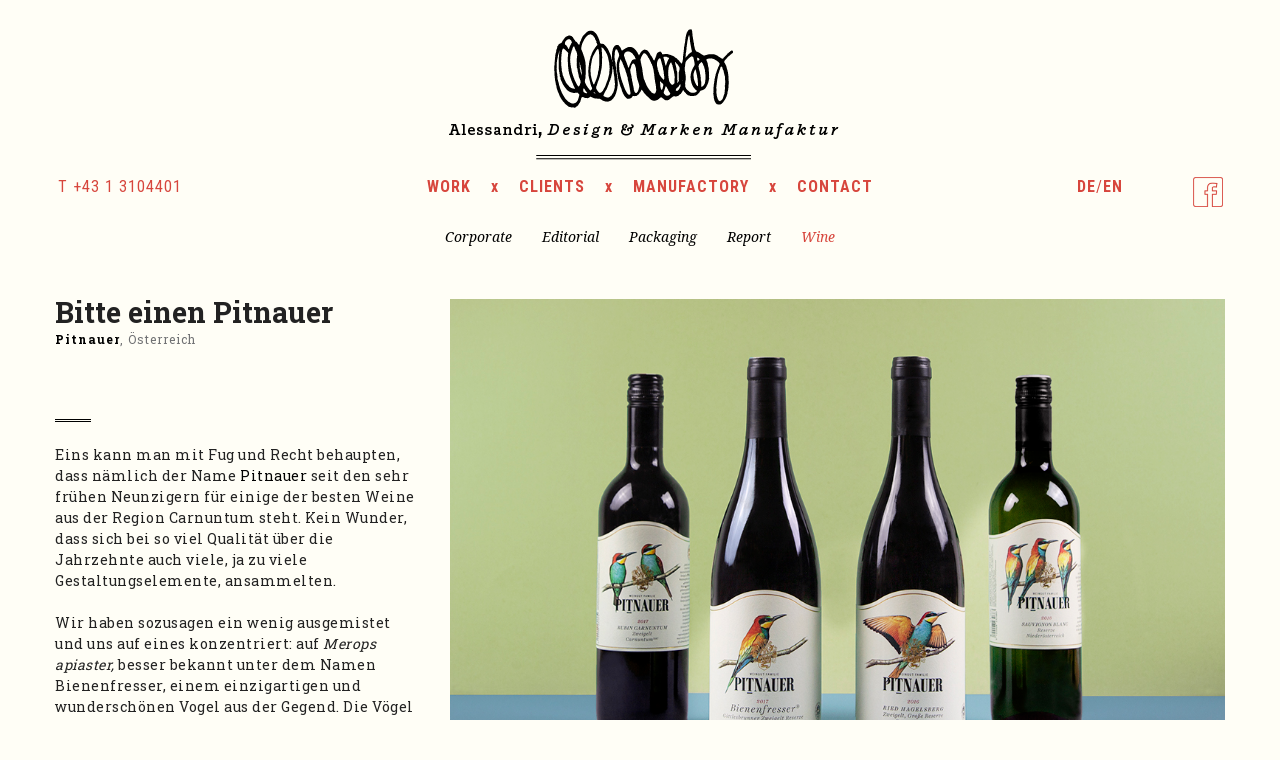

--- FILE ---
content_type: text/html; charset=UTF-8
request_url: https://www.alessandri-design.at/wine-design/pitnauer
body_size: 5719
content:


<!doctype html>
<html class="no-js" lang="en">
<head>
	<meta charset="UTF-8">
	<meta http-equiv="X-UA-Compatible" content="IE=edge,chrome=1">
	<meta id="myViewport" name="viewport" content="width=device-width, initial-scale=1.0, maximum-scale=1.0, user-scalable=0"/>
	<base href="https://www.alessandri-design.at">
	<script> if(screen.width <= 480) { var mvp = document.getElementById('myViewport'); mvp.setAttribute('content','width=480');} </script>
	<link rel="icon" href="/favicon.ico" >


	<title>Bitte einen Pitnauer - alessandri design &amp; marken manufaktur</title>
	<meta name='robots' content='index, follow, max-image-preview:large, max-snippet:-1, max-video-preview:-1' />

	<!-- This site is optimized with the Yoast SEO plugin v18.9 - https://yoast.com/wordpress/plugins/seo/ -->
	<meta name="description" content="Das Weingut Pitnauer ist seit den frühen Neunzigern für einige der besten Weine aus der Region Carnuntum bekannt." />
	<link rel="canonical" href="https://www.alessandri-design.at/wine-design/pitnauer/" />
	<meta property="og:locale" content="de_DE" />
	<meta property="og:type" content="article" />
	<meta property="og:title" content="Bitte einen Pitnauer - alessandri design &amp; marken manufaktur" />
	<meta property="og:description" content="Das Weingut Pitnauer ist seit den frühen Neunzigern für einige der besten Weine aus der Region Carnuntum bekannt." />
	<meta property="og:url" content="https://www.alessandri-design.at/wine-design/pitnauer/" />
	<meta property="og:site_name" content="alessandri design &amp; marken manufaktur" />
	<meta property="article:published_time" content="2022-05-03T14:57:51+00:00" />
	<meta property="article:modified_time" content="2024-11-21T15:23:32+00:00" />
	<meta property="og:image" content="https://www.alessandri-design.at/wp-content/uploads/2022/05/Alessandri_Pitnauer_01_Wein_Design_00.jpg" />
	<meta property="og:image:width" content="480" />
	<meta property="og:image:height" content="320" />
	<meta property="og:image:type" content="image/jpeg" />
	<script type="application/ld+json" class="yoast-schema-graph">{"@context":"https://schema.org","@graph":[{"@type":"WebSite","@id":"https://www.alessandri-design.at/#website","url":"https://www.alessandri-design.at/","name":"alessandri design &amp; marken manufaktur","description":"Alessandri Design &amp; Marken Manufaktur wurde 1987 von Cordula Alessandri und Hans Proschofsky gegründet und ist seitdem international erfolgreich.","potentialAction":[{"@type":"SearchAction","target":{"@type":"EntryPoint","urlTemplate":"https://www.alessandri-design.at/?s={search_term_string}"},"query-input":"required name=search_term_string"}],"inLanguage":"de"},{"@type":"ImageObject","inLanguage":"de","@id":"https://www.alessandri-design.at/wine-design/pitnauer/#primaryimage","url":"https://www.alessandri-design.at/wp-content/uploads/2022/05/Alessandri_Pitnauer_01_Wein_Design_00.jpg","contentUrl":"https://www.alessandri-design.at/wp-content/uploads/2022/05/Alessandri_Pitnauer_01_Wein_Design_00.jpg","width":480,"height":320},{"@type":"WebPage","@id":"https://www.alessandri-design.at/wine-design/pitnauer/#webpage","url":"https://www.alessandri-design.at/wine-design/pitnauer/","name":"Bitte einen Pitnauer - alessandri design &amp; marken manufaktur","isPartOf":{"@id":"https://www.alessandri-design.at/#website"},"primaryImageOfPage":{"@id":"https://www.alessandri-design.at/wine-design/pitnauer/#primaryimage"},"datePublished":"2022-05-03T14:57:51+00:00","dateModified":"2024-11-21T15:23:32+00:00","author":{"@id":"https://www.alessandri-design.at/#/schema/person/093cdc2c03fba6541d4ce7fc10cec219"},"description":"Das Weingut Pitnauer ist seit den frühen Neunzigern für einige der besten Weine aus der Region Carnuntum bekannt.","breadcrumb":{"@id":"https://www.alessandri-design.at/wine-design/pitnauer/#breadcrumb"},"inLanguage":"de","potentialAction":[{"@type":"ReadAction","target":["https://www.alessandri-design.at/wine-design/pitnauer/"]}]},{"@type":"BreadcrumbList","@id":"https://www.alessandri-design.at/wine-design/pitnauer/#breadcrumb","itemListElement":[{"@type":"ListItem","position":1,"name":"Home","item":"https://www.alessandri-design.at/"},{"@type":"ListItem","position":2,"name":"Bitte einen Pitnauer"}]},{"@type":"Person","@id":"https://www.alessandri-design.at/#/schema/person/093cdc2c03fba6541d4ce7fc10cec219","name":"admin","image":{"@type":"ImageObject","inLanguage":"de","@id":"https://www.alessandri-design.at/#/schema/person/image/","url":"https://secure.gravatar.com/avatar/c015aa99814e36ed71aac5c22b97f3dd?s=96&d=mm&r=g","contentUrl":"https://secure.gravatar.com/avatar/c015aa99814e36ed71aac5c22b97f3dd?s=96&d=mm&r=g","caption":"admin"},"url":"https://www.alessandri-design.at/author/admin/"}]}</script>
	<!-- / Yoast SEO plugin. -->


<link rel='dns-prefetch' href='//s.w.org' />
<link rel="alternate" type="application/rss+xml" title="alessandri design &amp; marken manufaktur &raquo; Bitte einen Pitnauer-Kommentar-Feed" href="https://www.alessandri-design.at/wine-design/pitnauer/feed/" />
		<script type="text/javascript">
			window._wpemojiSettings = {"baseUrl":"https:\/\/s.w.org\/images\/core\/emoji\/13.1.0\/72x72\/","ext":".png","svgUrl":"https:\/\/s.w.org\/images\/core\/emoji\/13.1.0\/svg\/","svgExt":".svg","source":{"concatemoji":"https:\/\/www.alessandri-design.at\/wp-includes\/js\/wp-emoji-release.min.js?ver=5.8.12"}};
			!function(e,a,t){var n,r,o,i=a.createElement("canvas"),p=i.getContext&&i.getContext("2d");function s(e,t){var a=String.fromCharCode;p.clearRect(0,0,i.width,i.height),p.fillText(a.apply(this,e),0,0);e=i.toDataURL();return p.clearRect(0,0,i.width,i.height),p.fillText(a.apply(this,t),0,0),e===i.toDataURL()}function c(e){var t=a.createElement("script");t.src=e,t.defer=t.type="text/javascript",a.getElementsByTagName("head")[0].appendChild(t)}for(o=Array("flag","emoji"),t.supports={everything:!0,everythingExceptFlag:!0},r=0;r<o.length;r++)t.supports[o[r]]=function(e){if(!p||!p.fillText)return!1;switch(p.textBaseline="top",p.font="600 32px Arial",e){case"flag":return s([127987,65039,8205,9895,65039],[127987,65039,8203,9895,65039])?!1:!s([55356,56826,55356,56819],[55356,56826,8203,55356,56819])&&!s([55356,57332,56128,56423,56128,56418,56128,56421,56128,56430,56128,56423,56128,56447],[55356,57332,8203,56128,56423,8203,56128,56418,8203,56128,56421,8203,56128,56430,8203,56128,56423,8203,56128,56447]);case"emoji":return!s([10084,65039,8205,55357,56613],[10084,65039,8203,55357,56613])}return!1}(o[r]),t.supports.everything=t.supports.everything&&t.supports[o[r]],"flag"!==o[r]&&(t.supports.everythingExceptFlag=t.supports.everythingExceptFlag&&t.supports[o[r]]);t.supports.everythingExceptFlag=t.supports.everythingExceptFlag&&!t.supports.flag,t.DOMReady=!1,t.readyCallback=function(){t.DOMReady=!0},t.supports.everything||(n=function(){t.readyCallback()},a.addEventListener?(a.addEventListener("DOMContentLoaded",n,!1),e.addEventListener("load",n,!1)):(e.attachEvent("onload",n),a.attachEvent("onreadystatechange",function(){"complete"===a.readyState&&t.readyCallback()})),(n=t.source||{}).concatemoji?c(n.concatemoji):n.wpemoji&&n.twemoji&&(c(n.twemoji),c(n.wpemoji)))}(window,document,window._wpemojiSettings);
		</script>
		<style type="text/css">
img.wp-smiley,
img.emoji {
	display: inline !important;
	border: none !important;
	box-shadow: none !important;
	height: 1em !important;
	width: 1em !important;
	margin: 0 .07em !important;
	vertical-align: -0.1em !important;
	background: none !important;
	padding: 0 !important;
}
</style>
	<link rel='stylesheet' id='wp-block-library-css'  href='https://www.alessandri-design.at/wp-includes/css/dist/block-library/style.min.css?ver=5.8.12' type='text/css' media='all' />
<link rel="https://api.w.org/" href="https://www.alessandri-design.at/wp-json/" /><link rel="alternate" type="application/json" href="https://www.alessandri-design.at/wp-json/wp/v2/posts/3629" /><link rel="EditURI" type="application/rsd+xml" title="RSD" href="https://www.alessandri-design.at/xmlrpc.php?rsd" />
<link rel="wlwmanifest" type="application/wlwmanifest+xml" href="https://www.alessandri-design.at/wp-includes/wlwmanifest.xml" /> 
<meta name="generator" content="WordPress 5.8.12" />
<link rel='shortlink' href='https://www.alessandri-design.at/?p=3629' />
<link rel="alternate" type="application/json+oembed" href="https://www.alessandri-design.at/wp-json/oembed/1.0/embed?url=https%3A%2F%2Fwww.alessandri-design.at%2Fwine-design%2Fpitnauer" />
<link rel="alternate" type="text/xml+oembed" href="https://www.alessandri-design.at/wp-json/oembed/1.0/embed?url=https%3A%2F%2Fwww.alessandri-design.at%2Fwine-design%2Fpitnauer&#038;format=xml" />
<link hreflang="de" href="https://www.alessandri-design.at/de/wine-design/pitnauer" rel="alternate" />
<link hreflang="en" href="https://www.alessandri-design.at/en/wine-design/pitnauer" rel="alternate" />
<link hreflang="x-default" href="https://www.alessandri-design.at/wine-design/pitnauer" rel="alternate" />
<meta name="generator" content="qTranslate-XT 3.11.0" />
	
	
	<meta property="og:image" content="https://www.alessandri-design.at/projektbilder/Alessandri_Pitnauer_01_Wein_Design_01.jpg" /><meta property="og:image" content="https://www.alessandri-design.at/projektbilder/Alessandri_Pitnauer_01_Wein_Design_02.jpg" /><meta property="og:image" content="https://www.alessandri-design.at/projektbilder/Alessandri_Pitnauer_01_Wein_Design_03.jpg" /><meta property="og:image" content="https://www.alessandri-design.at/projektbilder/Alessandri_Pitnauer_01_Wein_Design_04.jpg" /><meta property="og:image" content="https://www.alessandri-design.at/projektbilder/Alessandri_Pitnauer_01_Wein_Design_05.jpg" /><meta property="og:image" content="https://www.alessandri-design.at/projektbilder/Alessandri_Pitnauer_01_Wein_Design_06.jpg" />	<!-- Google Tag Manager -->
<script>(function(w,d,s,l,i){w[l]=w[l]||[];w[l].push({'gtm.start':
new Date().getTime(),event:'gtm.js'});var f=d.getElementsByTagName(s)[0],
j=d.createElement(s),dl=l!='dataLayer'?'&l='+l:'';j.async=true;j.src=
'https://www.googletagmanager.com/gtm.js?id='+i+dl;f.parentNode.insertBefore(j,f);
})(window,document,'script','dataLayer','GTM-NZ87VZL');</script>
<!-- End Google Tag Manager -->
	<link href='https://fonts.googleapis.com/css?family=Roboto+Slab:400,700' rel='stylesheet' type='text/css'>
	<link href='https://fonts.googleapis.com/css?family=Noto+Serif:400italic' rel='stylesheet' type='text/css'>
	<link href='https://fonts.googleapis.com/css?family=Roboto+Condensed:700,400' rel='stylesheet' type='text/css'>
	
	<link rel="stylesheet" href="https://www.alessandri-design.at/wp-content/themes/Alessandri-Schally.at/css/foundation.css" />
    <link rel="stylesheet" href="https://www.alessandri-design.at/wp-content/themes/Alessandri-Schally.at/css/facebox.css" />
	<link rel="stylesheet" href="https://www.alessandri-design.at/wp-content/themes/Alessandri-Schally.at/style.css" />
        <script src="https://www.alessandri-design.at/wp-content/themes/Alessandri-Schally.at/js/vendor/modernizr.js"></script>
	
<link href="https://vjs.zencdn.net/5.0.0/video-js.css" rel="stylesheet">
<script src="https://vjs.zencdn.net/5.0.0/video.js"></script>
<style type="text/css">
  .vjs-default-skin .vjs-control-bar { font-size: 200% }
</style>
		
</head>
	
<body data-rsssl=1 >		
 <!-- Google Tag Manager (noscript) -->
<noscript><iframe src="https://www.googletagmanager.com/ns.html?id=GTM-NZ87VZL"
height="0" width="0" style="display:none;visibility:hidden"></iframe></noscript>
<!-- End Google Tag Manager (noscript) -->
	<div id="head">
    	<div class="content row fullWidth">
    		<div class="large-12 columns text-center">
    			<a href="">
                                    <img src="images/Logo_Alessandri.at.png">
                                </a>
        	</div>
        </div>	
        <div class="content row mw">

      		<div class="large-12 columns text-center s4s">
      				<div id="burger" class="large-4 medium-4 small-4 columns text-center "><img src="images/button_menu.png"></div>	
      				<div id="lanfMob" class="large-8 medium-8 small-8 columns text-left ">
      				 <a href='/de/'>DE</a>/<a href='/en'>EN</a>      				
      				</div>	
			</div>
	
      		<div class="large-12 columns text-center">
        			<ul id="mainnav">
        			<li class="fli">T <a  style="font-weight:400;" href="callto:+43 1 3104401">+43 1 3104401</a>
        			 
        			
        			</li>
					<li><a  href="https://www.alessandri-design.at/work/"> WORK </a></li><ul class="mob-sub"><li><a href='work/corporate-design'>Corporate</a></li><li><a href='work/editorial-design'>Editorial</a></li><li><a href='work/packaging-design'>Packaging</a></li><li><a href='work/geschaeftsbericht'>Report</a></li><li><a href='work/startseite'>Startseite</a></li><li><a href='work/wein-branding'>Wine</a></li></ul><li class="h4s">x</li><li><a  href="https://www.alessandri-design.at/clients/"> CLIENTS </a></li><li class="h4s">x</li><li><a  href="https://www.alessandri-design.at/manufactory/"> MANUFACTORY </a></li><ul class="mob-sub"><li><a href='?page_id=1044'>Manufactory</a></li><li><a href='?page_id=1046'>Awards</a></li><li><a href='?page_id=1048'>Network</a></li></ul><li class="h4s">x</li><li><a  href="https://www.alessandri-design.at/contact/"> CONTACT </a></li>					
					<li class="lli">
					<a href="https://www.facebook.com/pages/Alessandri-Design-Marken-Manufaktur/130930413645578?fref=ts"><img src="images/button_facebook.png" style="height:30px;"></a> <!-- &nbsp; <b>Be</b> --></li>
					<li class="lli">
					 <a href='/de/wine-design/pitnauer'>DE</a>/<a href='/en/wine-design/pitnauer'>EN</a>						</li>
						</ul>
      		</div>
    	</div>
    </div>	
  <div id="stage">
     	<div class="row fullWidth">
			<div class="large-12 columns">
    		

    <div id="sbox"><span class="h4s">FILTER NACH</span>
        <div class="selectorOverlay"></div>
        <div class="m2 selector">
            <ul class="aa">        					
                <li class="add"><a href="work/corporate-design">Corporate</a></li><li class="add"><a href="work/editorial-design">Editorial</a></li><li class="add"><a href="work/packaging-design">Packaging</a></li><li class="add"><a href="work/geschaeftsbericht">Report</a></li><li class="add sel"><a href="work/wein-branding">Wine</a></li> 
            </ul>
        </div>
    </div>

    
</div>			<br><br class="h4s"> <br class="h4s">
      		<div class="large-12 columns">
      			<div class="large-4 columns">
      				<h1>Bitte einen Pitnauer</h1>
      				<h2>
														<a href="https://www.alessandri-design.at/clients/pitnauer/">Pitnauer</a>, 
                        Österreich					</h2>
      				<br>
      				<h3 class="zitat"> <small><br></small></h3>
      				<a class="double">&nbsp;&nbsp;&nbsp;&nbsp;&nbsp;&nbsp;&nbsp;&nbsp;&nbsp;</a>
      				
      				      				
      				<div class="copy"><p>Eins kann man mit Fug und Recht behaupten, dass nämlich der Name <a href="https://www.pitnauer.com/">Pitnauer</a> seit den sehr frühen Neunzigern für einige der besten Weine aus der Region Carnuntum steht. Kein Wunder, dass sich bei so viel Qualität über die Jahrzehnte auch viele, ja zu viele Gestaltungselemente, ansammelten.</p>
<p>&nbsp;</p>
<p>Wir haben sozusagen ein wenig ausgemistet und uns auf eines konzentriert: auf <em>Merops apiaster,</em> besser bekannt unter dem Namen Bienenfresser, einem einzigartigen und wunderschönen Vogel aus der Gegend. Die Vögel wurden plakativer, die auffällige Rundung des Etiketts als Markenzeichen beibehalten. Entstanden ist letzten Endes eine Art Qualitätspyramide mit einem, mit zwei und mit drei der bunten Gesellen. Fazit: Alles in allem eine solide Markenentwicklung, auf die wir sehr stolz sind.</p></div>
      				<br />
      				<div id="s0f" class="h4s"><a href="http://www.facebook.com/sharer.php?u=https://www.alessandri-design.at/wine-design/pitnauer" target="_new">SHARE ON FACEBOOK</a></div>
      				
      				
      				
			
      				
				</div>
				<div class="large-8 columns">

							
					<img src='/projektbilder/Alessandri_Pitnauer_01_Wein_Design_01.jpg' style='margin-bottom:1%;'><img src='/projektbilder/Alessandri_Pitnauer_01_Wein_Design_02.jpg' style='margin-bottom:1%;'><img src='/projektbilder/Alessandri_Pitnauer_01_Wein_Design_03.jpg' style='margin-bottom:1%;'><img src='/projektbilder/Alessandri_Pitnauer_01_Wein_Design_04.jpg' style='margin-bottom:1%;'><img src='/projektbilder/Alessandri_Pitnauer_01_Wein_Design_05.jpg' style='margin-bottom:1%;'><img src='/projektbilder/Alessandri_Pitnauer_01_Wein_Design_06.jpg' style='margin-bottom:1%;'>					
 			</div> <!-- closes the first div box -->

 			
		</div>
 			
		</div>
		
		
		<div class="large-12 columns">
		
      							
				<br><br>Weitere Projekte <hr>			 	
					<div class="large-4 medium-6 small-12 columns projects">
						<a href="https://www.alessandri-design.at/wine-design/pitnauer-toplinie/" rel="bookmark" title="Permanent Link to Sagenumwoben"><img width="1200" height="800" src="https://www.alessandri-design.at/wp-content/uploads/2025/01/Alessandri_Pitnauer_02_Wein_Design_00.jpg" class="attachment-full size-full wp-post-image" alt="" loading="lazy" srcset="https://www.alessandri-design.at/wp-content/uploads/2025/01/Alessandri_Pitnauer_02_Wein_Design_00.jpg 1200w, https://www.alessandri-design.at/wp-content/uploads/2025/01/Alessandri_Pitnauer_02_Wein_Design_00-480x320.jpg 480w, https://www.alessandri-design.at/wp-content/uploads/2025/01/Alessandri_Pitnauer_02_Wein_Design_00-1024x683.jpg 1024w, https://www.alessandri-design.at/wp-content/uploads/2025/01/Alessandri_Pitnauer_02_Wein_Design_00-768x512.jpg 768w" sizes="(max-width: 1200px) 100vw, 1200px" /></a><br />	
						<h4><a href="https://www.alessandri-design.at/wine-design/pitnauer-toplinie/" rel="bookmark" title="Permanent Link to Sagenumwoben">Sagenumwoben</a></h4>
      					      			
      					<h5>Pitnauer, Wine </h5>
  				<hr>
				</div> <!-- closes the first div box -->
					
 					
							 	
					<div class="large-4 medium-6 small-12 columns projects">
						<a href="https://www.alessandri-design.at/corporate-design/pitnauer/" rel="bookmark" title="Permanent Link to So einen Vogel hat keiner"><img width="1200" height="800" src="https://www.alessandri-design.at/wp-content/uploads/2023/11/Alessandri_Pitnauer_01_Corporate_Design_00.jpg" class="attachment-full size-full wp-post-image" alt="" loading="lazy" srcset="https://www.alessandri-design.at/wp-content/uploads/2023/11/Alessandri_Pitnauer_01_Corporate_Design_00.jpg 1200w, https://www.alessandri-design.at/wp-content/uploads/2023/11/Alessandri_Pitnauer_01_Corporate_Design_00-480x320.jpg 480w, https://www.alessandri-design.at/wp-content/uploads/2023/11/Alessandri_Pitnauer_01_Corporate_Design_00-1024x683.jpg 1024w, https://www.alessandri-design.at/wp-content/uploads/2023/11/Alessandri_Pitnauer_01_Corporate_Design_00-768x512.jpg 768w" sizes="(max-width: 1200px) 100vw, 1200px" /></a><br />	
						<h4><a href="https://www.alessandri-design.at/corporate-design/pitnauer/" rel="bookmark" title="Permanent Link to So einen Vogel hat keiner">So einen Vogel hat keiner</a></h4>
      					      			
      					<h5>Pitnauer, Corporate </h5>
  				<hr>
				</div> <!-- closes the first div box -->
					
 					
				 			
 			
 			
 			
		</div>
		
		
    </div>	


<a href="#" onClick="javascript:$('html,body').animate({scrollTop: 0},200);"><img src="https://www.alessandri-design.at/wp-content/themes/Alessandri-Schally.at/img/alessandri.Pfeil.png" id="scrolltotop"></a>
<script src="https://www.alessandri-design.at/wp-content/themes/Alessandri-Schally.at/js/vendor/jquery.js"></script>
<script src="https://www.alessandri-design.at/wp-content/themes/Alessandri-Schally.at/js/foundation.min.js"></script>
<script src="https://www.alessandri-design.at/wp-content/themes/Alessandri-Schally.at/js/init.js"></script>
<script src="https://www.alessandri-design.at/wp-content/themes/Alessandri-Schally.at/js/facebox.js"></script>

<script>
<!-- Piwik -->
  var _paq = _paq || [];
  _paq.push(['trackPageView']);
  _paq.push(['enableLinkTracking']);
  (function() {
    var u="//schally.at/piwik/";
    _paq.push(['setTrackerUrl', u+'piwik.php']);
    _paq.push(['setSiteId', 25]);
    var d=document, g=d.createElement('script'), s=d.getElementsByTagName('script')[0];
    g.type='text/javascript'; g.async=true; g.defer=true; g.src=u+'piwik.js'; s.parentNode.insertBefore(g,s);
  })();
<!-- End Piwik Code -->
</script>
<noscript><p><img src="//schally.at/piwik/piwik.php?idsite=25" style="border:0;" alt="" /></p></noscript>

<script type='text/javascript' src='https://www.alessandri-design.at/wp-includes/js/wp-embed.min.js?ver=5.8.12' id='wp-embed-js'></script>
  </body>
</html>
 

--- FILE ---
content_type: text/css
request_url: https://www.alessandri-design.at/wp-content/themes/Alessandri-Schally.at/style.css
body_size: 3232
content:
/*
Theme Name: Alessandri Design 
Theme URI: http://www.schally.at
Author: Sebastian Schally
Author URI:  http://www.schally.at
Description: The 20154 relaunch for Alessandri Design 
Version: 1.0
*/

html, body, div, span, object, iframe,
h1, h2, h3, h4, h5, h6, p, blockquote, pre,
abbr, address, cite, code, del, dfn, em, img, ins, kbd, q, samp,
small, strong, sub, sup, var, b, i, dl, dt, dd, ol, ul, li,span,
fieldset, form, label, legend,
table, caption, tbody, tfoot, thead, tr, th, td,
article, aside, canvas, details, figcaption, figure,
footer, header, hgroup, menu, nav, section, summary,
time, mark, audio, video {
  margin: 0;
  padding: 0;
  border: 0;
  line-height: 100%;
  font: inherit;
  vertical-align: baseline;
  -webkit-box-sizing: border-box; /* Safari/Chrome, other WebKit */
	-moz-box-sizing: border-box;    /* Firefox, other Gecko */
	box-sizing: border-box; 
		font-family: 'Roboto Slab', serif;

}

body,html{
	margin-top: 0px !important;
}

body,#stage{
	background:rgba(255,254,246,1);
	width:100%;
	height:100%;
}
.columns{
	padding-left: 7.5px;
	padding-right: 7.5px;
}

hr { display: block; height: 1px;
    border: 0; border-top: 1px solid #000;
    margin: 1em 0; padding: 0; }

#head{
	padding-top:25px;
	width:100%;
	/*
	position:fixed;
	z-index:50;
	*/
    background-color: rgba(255,254,246,1);
}

#b_blog #head, #b_blog_single #head{
    background-color: #FDEBE4;
}

#b_manufactory #head{
    background-color: #f8fbf7;
}

#stage{
	max-width:1200px;
	margin:auto;
	
}


.nopad{
    padding: 0px;
}



.mw{
	max-width:1200px;
}

.content{
	width:100%;
	margin:auto;
}


a{
	font-weight:700;
	color:#000;
}

a:hover, a:focus{
	color:rgba(215,70,61,1);
}

h1{
	font-size:29px;
	font-weight:700;
	font-family: 'Roboto Slab', serif;
	margin-top:-6px;
}
h2{
	font-size:12px;
	color:rgba(112,113,115,1);
	font-family: 'Roboto Slab', serif;
	font-weight:400;
	letter-spacing:1px !important;
}

h3{
	font-size:22px;
	font-family: 'Noto Serif', serif;
	font-style:italic;
	font-weight:400;
}

h4{
	text-transform: uppercase;
}

strong{
	font-weight:700;
}

em{
	font-style: italic;
}

.endzitat{
	margin-top:30px;
	font-size:15px;
	letter-spacing:0.5px !important;
	font-weight:300;
	line-height:21px;
	font-family: 'Noto Serif', serif;
	font-weight:400;
	font-style:italic;
    padding-right:20px;
}

#s0f a,.chead{
	font-weight:700;
	font-family: 'Roboto Condensed', sans-serif !important;
	font-size:14px;
	text-transform: uppercase;

}

h4{
	margin-top:3px;
	font-family: 'Roboto Condensed', sans-serif;
	font-weight:700;
}

h4.blog{
	letter-spacing:1px !important;
	font-size:18px;
    margin-top: 0px;
}

h5{
	font-size:13px;
	font-family: 'Roboto Slab', serif;
}

.projects h5 a{
    font-weight: 400;
}

.blogDate{
	color:#000 !important;
	font-size:14px;
	font-family: 'Roboto Slab', serif;
	text-transform: uppercase;
	font-weight:400;
}

.blogText{
	font-weight:400 !important;
	font-size:15px;
	line-height:25px;
}

.blogText div{
    max-width: 100%;
}

.blogText p:first-child{
    max-width: 850px;
}

.BlogHR{
	width:45%;
	margin:auto;
    margin-bottom: 30px;
    margin-top: 30px;
}

.more-link{
    font-family: "Roboto Condensed",sans-serif;
    font-size: 15px;
}

.blogText .alignleft {
    float: left;
    margin: 0.5em 1% 0.5em 0px;
    max-width: 49% ;
}

.blogText .alignright {
    float: right;
    margin: 0.5em 0% 0.5em 1%;
    max-width: 49%;
}

.wp-caption-text{
    font-family: "Roboto Condensed",sans-serif;
    font-size: 13px;
    font-style: italic;
    color: #2b2e34;
    margin-bottom: 20px;
}

.pad-t-30{
    padding-top: 30px !important;
}

#year-nav{
    position: relative;
}

#year-nav a:focus{
    color: #000;
}

#year-nav a:hover{
    color: #D7463D;
}

.year-nav-pad{
    padding-top:20px !important;
}

#b_blog .year-nav-pad{
    padding-top:34px !important;
}

.back{
    margin-bottom: 60px;
    font-family: "Roboto Condensed",sans-serif;
    font-size: 15px;
}

.back a:hover, .back a:focus{
    color: #000;
}

.back a img{
    margin-right: 5px;
}

small{
	color:#000 !important;
	font-style:normal  !important;
	font-family: 'Roboto Slab', serif;
	font-weight:400;
}


.double{
	border-width: top right bottom left;
	border-style: none none double none;
	border-color: #000;
}

.copy{
	margin-top:25px;
	font-size:14px;
	letter-spacing:0.5px !important;
	font-weight:300;
	line-height:21px;
	padding-right:20px;
}

.copy b{
	margin-top:30px;
	font-size:15px;
	letter-spacing:0.5px !important;
	font-weight:300;
	line-height:21px;
	font-weight:700;
}


.copy a{
	font-weight:300;
}

/* ------------ */

#mainnav{
	list-style-type: none; 
	text-align: center;
	font-family: 'Roboto Condensed', sans-serif;
	letter-spacing:1px;
}

#mainnav a{
	color:rgba(215,70,61,1);
	letter-spacing:1px;
}



#mainnav li{
	font-size:16px;
	color:rgba(215,70,61,1);
	font-weight:700;
	font-family: 'Roboto Condensed', sans-serif;
	letter-spacing:1px;
}

.fli{
	float:left;
	width:200px;
	text-align:left;
	font-weight: 400 !important;

}

.lli{
	float:right;
	width:80px;
	text-align:right;
	font-weight: 400 !important;

}


/* */

.projects{
	margin-bottom:7px;
}


/* ------------ */

.bold{
	font-weight:bolder;
}
.UL{
	border-bottom:1px solid rgba(215,70,61,1);
	padding-bottom:4px;
}

.fullWidth {
   width: 100%;
   margin-left: auto;
   margin-right: auto;
   max-width: initial;
}
.w1280{
	width: 100%;
   max-width: 1280px;
	margin:auto;

}
.w33{
   width: 33.3%;
   margin-left: auto;
   margin-right: auto;
   max-width: initial;
}

.m2{
	margin:2%;
}

.m2 li{
		font-family: 'Roboto Condensed', sans-serif;
		font-weight: bold;
		font-size:16px;
}




#sbox{
	width:220px;
	position:relative;
	margin:auto;
	font-size:14px;
	font-family: 'Roboto Condensed', sans-serif;
}


.selector{
	margin: -18px 0px 0px 110px;
	z-index:99;
	position:absolute;
	height:150px;
	width:180px;
	padding:0px 12px;
	text-align:left;
	font-size:14px;

}

.selector:hover{
	height:100px;
}

.selectorOverlay{
	margin: -20px 0px 0px 110px;
	z-index:99;
	position:absolute;
	background:rgba(255,254,246,1);
	opacity: 0.8;
    filter: alpha(opacity=80);
    height:35px;
	height:180px;
	width:180px;
	padding:5px 25px;
	display:none;
}

.selectorOverlay:hover{
	height:100px;
}


.selector ul{
	list-style-type: none;
    position: relative;
    top: -16px;
}

.add{
	display:none;
	padding:2px;
	font-size:14px;
}

.add a{
	font-weight:400;
}

.add.sel a{
    color: rgba(215,70,61,1);
}

#scrolltotop{
	position:fixed;
	bottom:10px;
	right:20px;
	display:none;
}


[class*="column"] + [class*="column"]:last-child {
	float:left;

}

.videoWrapper {
	position: relative;
	padding-bottom: 56.25%; /* 16:9 */
	padding-top: 25px;
	height: 0;
	margin-bottom:2%;
}
.videoWrapper iframe , .videoWrapper .video{
	position: absolute;
	top: 0;
	left: 0;
	width: 100%;
	height: 100%;
}
	
#burgerText{
	display:none;
}


#bhead-6{
		display:none;
	}
	#bhead-12{
		display:block;
	}

.bg_npic{
    background-repeat: no-repeat;
    display: inline-block;
    background-size: contain;
    max-width: 150px;
    width: 10%;
}

.npic{
    width: 100%;
    display: block;
}

.noline{
    line-height: 0px;
}

.text-template h1, .text-template h2, .text-template h3, .text-template h4{
    margin-bottom: 10px;
}

.text-template p{
    margin-bottom: 20px;
}


/*--- awards ---*/

.blatt-l{
    float: left;
    margin-right: 25px;
}

.blatt-r{
    float: right;
    margin-left: 25px;
}

.quote-box{
    max-width: 800px;
    margin:auto;
    font-family: "Noto Serif",serif;
    font-style: italic;
    text-align: center;
    font-size: 20px;
    margin-top: 15px;
    margin-bottom: 30px;
    padding: 0% 2%;
}

.years{
    font-family: "Roboto Condensed",sans-serif;
    font-size: 15px;
}

.years-a{
    font-family: "Roboto Slab";
    color: #6f7175;
    font-size: 15px;
}

.year3{
    font-size: 13px;
    font-family: "Roboto Slab",serif;
}

.award-top{
    border-top: 1px solid #000;
}

.award-main{
    text-align: center;
    padding-bottom: 40px;
    font-family: "Roboto Slab";
    font-size: 15px;
    font-weight: bold;
}

.award-main img{
    margin-bottom: 15px;
}

.award-main .title{
    font-family: "Roboto Condensed",sans-serif;
    font-size: 18px;
}

.award-main .bold{
    font-weight: 700;
    font-family: "Roboto Condensed",sans-serif;
}

/*-- load --*/

#trigger{
    height:1px;
}

#loading{
    display: none;
    text-align: center;
    margin-bottom: 30px;
}
/* --- video overwrite ---*/

.video-js{
	background-color:transparent !important;
}


@media only screen and (min-width: 641px){
    
    #mainnav li{
	   display: inline-block;
	   margin:10px 10px;
    }
    
    .award-container{
        padding: 2%;
    }
    
    .award-main{
        width: 45%;
        margin-top: -160px;
    }
    
    .award-top{
    padding-bottom: 160px;
    width:52%;
    }
    
    .award-top:nth-of-type(4n+3){
        float: left;
        text-align: right;
    }

    .award-main:nth-of-type(4n+4){
        float: left;
        clear: left;
    }

    .award-top:nth-of-type(4n+1){
        float: right;
    }

    .award-main:nth-of-type(4n+2){
        float: right;
        clear: right;
    }
    
    
    .award img{
        width:85%;  
    }
    
    .add:hover:before {
        font-size:20px;
        content:"♥ ";
        color:#000;
    }
    
}

@media only screen and (max-width: 640px) { 
    
    .quote-box{
        font-size: 23px;
        padding: 0% 3%;
    }
    
    .award-main{
        width: 100%;
        padding: 0% 1% 40px 1%;
        /*padding: 0% 1% 40px 9%;
        margin-top: -20px;*/
        font-size: 17px;
    }
    
    .award-main .title{
        font-size: 20px;
    }
    
    .award-top{
        width:98%;
        margin: 0% 1%;
        /*padding-top: 20px;*/
        padding: 5px 0px 5px;
    }
    
        
    .years-a{
        font-family: "Roboto Slab";
        color: #6f7175;
    }
    
    .award-container{
        padding: 3%;
    }
    
}

@media only screen and (max-width: 640px){ 

    .years-a{
        font-size: 15px;
    }
    
}

/*@media only screen and (max-width: 440px) {
    .years-a{
        font-size: 3.4vw;
    }
}*/

/*---------*/
	

@media only screen and (min-width: 641px) {
    
    .add .current{
        color: #000;
        font-weight: bold;
    }
    
    .h4s{
        display: none;
    }
    
    .aa{
        margin-top: 3px;
    }
    
    .aa li{
        display: none;
    }
    
    .aa .add{
        display: inline-block; 
        font-family: 'Noto Serif', serif;
        font-style: italic;
        font-size: 14px;
        padding: 0px 15px;
        line-height: normal;
    }
    
    .aa .add:hover:before {
        content: "";
        display: none;
    }
    
    #sbox{
        max-width: 1185px;
        width: 100%;
        height: 56px;
    }
    
    .selector{
        margin: 0px;
        z-index:99;
        position: relative;
        height: 100%;
        width: 100%;
        padding:0px 12px;
        text-align: center;
    } 
    
    #head{
        min-height: 240px;
    }
    
    .mob-sub{
        display: none;
    }
    
}

@media only screen and (max-width: 1185px) and (min-width: 641px){ 
    #sbox{
        left: 0px;
    }
}


@media only screen and (max-width: 64.063em) and (min-width: 811px){ 
    
    .bg_npic{
    width: 16.66%;
    }
    
}

@media only screen and (max-width: 810px) and (min-width: 666px){ 
    
    .bg_npic{
    width: 20%;
    }
    
}

@media only screen and (max-width: 665px) and (min-width: 515px){ 
    
    .bg_npic{
    width: 25%;
    }
    
}

@media only screen and (max-width: 514px) and (min-width: 365px){ 
    
    .bg_npic{
    width: 33.33%;
    }
    
}

@media only screen and (max-width: 364px){ 
    
    .bg_npic{
    width: 50%;
    }
    
}
	
@media only screen and (max-width: 1000px) { 


	
	
	.lli,.fli{
		display:none !important;
	}

}


	
.s4s{
			display:none !important;
}


@media only screen and (max-width: 640px) { 
    
    .small-hide{
        display: none;
    }
	
    #sbox{
        display: none;
    }
	
	#burger{	
		width:60px;
		height:40px;
		margin-right:2%;
		margin-top:6%;
		float :right;
	}
	
	#lanfMob{
		margin-left:2%;
		margin-top:6%;
				height:40px;

	}
	
	
	
	
	#burgerText{
			display:none;
	}
	
	#mainnav{
		text-align:left;
        padding-left: 15%;
	}
	
    .mob-sub{
        list-style: none;
        padding-left: 10%;
    }
    
    .mob-sub li{
        margin: 0px;
        font-size: 4vw;
        display: list-item;
    }
    
    .mob-sub a{
        color: #000 !important;
        font-size: 4vw;
    }

	#sbox{
		margin:0 2%;
	}
    
    #mainnav{
        display:none;
    }

	#mainnav>li{
		margin:10px 10px;
		font-size: 5vw;
		color:rgba(215,70,61,1);
		font-weight:700;
		font-family: 'Roboto Condensed', sans-serif;
		letter-spacing:1px;
		/*display:none;*/
        display: list-item;
	}
    
    .full-head{
        height: 2000px;
        position: fixed !important;
        top: 0px !important;
        z-index: 99;
    }
	
	.choosen{
			display: list-item !important;
	}
	
	#bhead-6{
		display:block;
	}
	#bhead-12{
		display:none;
	}
	.h4s{
		display:none !important;
	}
	
	.s4s{
		display:block !important;

	}
	
	.selectorOverlay,.selector{
		margin:-52px 0 0 0;
	}
    
    #heart{
        margin-left: -26px;
    }
    
    #heart:before {
        font-size:30px;
        content:"♥ ";
        color:#D7463D;;
    }
	
}

--- FILE ---
content_type: application/javascript
request_url: https://www.alessandri-design.at/wp-content/themes/Alessandri-Schally.at/js/init.js
body_size: 710
content:
jQuery(document).ready(function($) {
  $('a[rel*=facebox]').facebox()
})

$(window).scroll(function(){

		
        if($(window).scrollTop() > 105){
            bgset = 0;
            
            if( $(document).width() > 640){
            	center = ($(document).width() / 2 ) -110;
                if (!$("#sbox").length){
                    h=251; // = 300 - Höhe von sbox
                }
                else{
                    h = 300;
                }
            }else{
            	center = 0;
            	h = 240;
            }
            $('#stage').css("padding-top",h);
                        
            if (window.location.href.indexOf("blog") > -1) {
                $('#head').css('position','fixed').css('top','-110px').css('zIndex','99').css("min-height",h);
            	bgset = 1;
            }
            
            if (window.location.href.indexOf("manufactory") > -1) {
                $('#head').css('position','fixed').css('top','-110px').css('zIndex','99').css("min-height",h);
                if($(document).width() <= 640){
                    $('#sbox').css('position','fixed').css('top','120px').css('left',center);
                }
                else{
                    $('#sbox').css('position','fixed').css('top','134px').css('zIndex','99');
                }
                bgset = 1;
            }
            if(bgset != 1){
                $('#head').css('position','fixed').css('top','-110px').css('zIndex','99').css("min-height",h);
                if($(document).width() <= 640){
                    $('#sbox').css('position','fixed').css('top','120px').css('zIndex','99').css('left',center);
                }
                else{
                    $('#sbox').css('position','fixed').css('top','134px').css('zIndex','99');
                }
            }
        } else {
            if( $(document).width() > 640){
                $('#head').css("height","auto");
                $('#sbox').css('position','static');
            }
            $('#head').css('position','static').css("min-height","240px");
            $('#stage').css("padding-top",0);
            $('#year-nav').css('position', 'static');
        }
        
        if( $(document).width() > 640){
            if (window.location.href.indexOf("blog") > -1){
                if($(window).scrollTop() > 148){
                    $('#year-nav').css('position', 'fixed').css('top', h-148 + 'px');
                }
                else{
                    $('#year-nav').css('position', 'static');
                }
            }
            
            if (window.location.href.indexOf("awards") > -1){
                if($(window).scrollTop() > 134+$('.quote-box').outerHeight(true) ){
                    $('#year-nav').css('position', 'fixed').css('top', h-134 + 'px');
                }
                else{
                    $('#year-nav').css('position', 'static');
                }
            }   
        }
    
});


function sta(aid){
    to = 200;
 	var aTag = $("a[name='"+ aid +"']");
    $('html,body').animate({scrollTop: aTag.offset().top-to},1000);
}


$('li a').on('click touchend', function(e) {
    var el = $(this);
    var link = el.attr('href');
    window.location = link;
});

    
if($(document).width() <= 640){
    $( ".selector li" ).hover(
  		function() {
    		$( ".selectorOverlay" ).show();
    		$( ".add" ).show();
    		
  		}, function() {
    		$( ".selectorOverlay" ).hide();
    		$( ".add" ).hide();

  		}
	);
}
	
	
	$( "#burger" ).click(
  		function() {
            $("#mainnav").toggle();
            $("#head").toggleClass('full-head');
  		}
	);
    
      $(document).foundation();
        	$(window).scroll(function (event) {
		   		if( ($( window ).height() - window.pageYOffset) < 220  ){
		   			$("#scrolltotop").show();
		   		}else{
		   			$("#scrolltotop").hide();
		   		}
		   		
		   	});	

